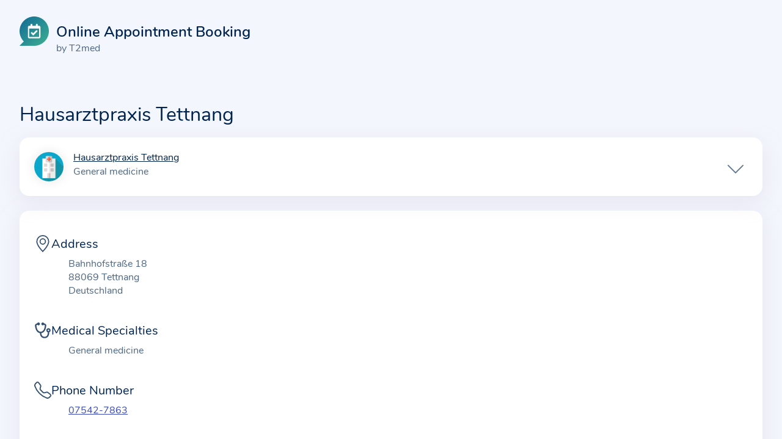

--- FILE ---
content_type: text/html;charset=UTF-8
request_url: https://www.termin-patmed.de/p/2676ffa2-d3d2-4e74-b0fe-18f3b893640a/profile
body_size: 4138
content:
<!DOCTYPE html>

<html lang="en">

<head>
    <meta charset="utf-8"/>
    <meta http-equiv="X-UA-Compatible" content="IE=edge"/>
    <meta name="viewport" content="width=device-width,initial-scale=1"/>
    <meta name="robots" content="noindex"/>
    <link rel="stylesheet" type="text/css" href="/css/web.css?v=fc707545c30c73b1254ca91adad5d83b49718580"/>
    <title>Practice information | Hausarztpraxis Tettnang | Appointment Service</title>
    
    
    
    
    <link rel="apple-touch-icon" sizes="180x180" href="/apple-touch-icon.png?v=fc707545c30c73b1254ca91adad5d83b49718580">
    <link rel="icon" type="image/png" sizes="32x32" href="/favicon-32x32.png?v=fc707545c30c73b1254ca91adad5d83b49718580">
    <link rel="icon" type="image/png" sizes="16x16" href="/favicon-16x16.png?v=fc707545c30c73b1254ca91adad5d83b49718580">
    <link rel="manifest" href="/site.webmanifest?v=fc707545c30c73b1254ca91adad5d83b49718580">
    <link rel="mask-icon" href="/safari-pinned-tab.svg?v=fc707545c30c73b1254ca91adad5d83b49718580" color="#148793">
    <link rel="shortcut icon" href="/favicon.ico?v=fc707545c30c73b1254ca91adad5d83b49718580">
    <meta name="msapplication-TileColor" content="#ffffff">



    <script src="/js/modal.js?v=fc707545c30c73b1254ca91adad5d83b49718580"></script>
</head>

<body>

<header class="header">
    <a href="#skip-to-content-target"
       class="skip-to-main-content-link">Skip to content</a>
    <div class="container">
        <div class="site-banner">
            <a href="/">
                <img class="site-logo" src="/img/app-logo.svg?v=fc707545c30c73b1254ca91adad5d83b49718580" alt="Appointment booking start page"/>
            </a>
            <span class="site-logo-text-container">
                <span class="site-logo-text">Online Appointment Booking</span>
                <span class="site-logo-by">by T2med</span>
            </span>
        </div>
    </div>
</header>


    <main class="booking">
    
    <div class="booking-header">
        <h1>
            Hausarztpraxis Tettnang
        </h1>
        
    </div>
    <div class="booking">
        <aside class="sidebar">
            <h2 class="sr-only">Information about the practice and the data entered</h2>
            <div class="practice-info">
                <div class="practice-logo">
                    <img class="practice-logo-image"
                         alt=""
                         src="/img/account-icon/fallback@1x.png"
                         srcset="/img/account-icon/fallback@1x.png 1x, /img/account-icon/fallback@2x.png 2x"
                    />
                    <div class="practice-name-profession">
                        <a href="/p/2676ffa2-d3d2-4e74-b0fe-18f3b893640a/profile" class="practice-name">Hausarztpraxis Tettnang</a>
                        <div class="practice-categories-wrapper">
                            <span class="practice-category"
                            >General medicine</span>
                        </div>
                    </div>
                </div>
            </div>
            <input type="checkbox" id="toggle-sidebar-content" class="toggle-sidebar-content"
                   aria-label="Expand for further information on the practice or the data entered"/>
            <label for="toggle-sidebar-content" class="toggle-sidebar-content toggle-sidebar-content-label"></label>
            <div class="practice-location sidebar-more">
                <span class="sr-only">Practice address</span>
                <span class="practice-street one-line">Bahnhofstraße 18</span>
                <span class="practice-city one-line">88069 Tettnang</span>
            </div>
            
            
            
            
    

        </aside>
        <section id="wrapper" class="wrapper">
            <div id="skip-to-content-target" class="container">
                
    

    

    

    <form id="primary-form" class="booking-form" method="post">
        
        <input type="hidden" name="_csrf" value="G7R0eLibXR_yyRLVk9G-QoMIWoCAV7q3FPTXM3QO49eQH2ApeoNBT4ypb37frXS3q_yKJrI7d7m5ZtuaI5HgCk1vheGgLVcb"/>
        
    
        
        
    
    
    
    <div class="practice-profile">
    
    
    <div>
        <div class="practice-info-heading">
                <span class="profile-icon">
                    <svg xmlns="http://www.w3.org/2000/svg" width="16" height="16" fill="currentColor" class="bi bi-geo-alt" viewBox="0 0 16 16" aria-hidden="true">
  <path d="M12.166 8.94c-.524 1.062-1.234 2.12-1.96 3.07A32 32 0 0 1 8 14.58a32 32 0 0 1-2.206-2.57c-.726-.95-1.436-2.008-1.96-3.07C3.304 7.867 3 6.862 3 6a5 5 0 0 1 10 0c0 .862-.305 1.867-.834 2.94M8 16s6-5.686 6-10A6 6 0 0 0 2 6c0 4.314 6 10 6 10"/>
  <path d="M8 8a2 2 0 1 1 0-4 2 2 0 0 1 0 4m0 1a3 3 0 1 0 0-6 3 3 0 0 0 0 6"/>
</svg>

                </span>
            <h2>Address</h2>
        </div>
        <div class="practice-info-element">
            <div>Bahnhofstraße 18</div>
            <div>88069 Tettnang</div>
            <div>Deutschland</div>
            
        </div>
    </div>
    <div>
        <div class="practice-info-heading">
                <span class="profile-icon">
                    <?xml version="1.0" encoding="utf-8"?><!-- Uploaded to: SVG Repo, www.svgrepo.com, Generator: SVG Repo Mixer Tools -->
<svg width="800px" height="800px" viewBox="0 0 24 24" fill="currentColor" xmlns="http://www.w3.org/2000/svg" aria-hidden="true">
    <path fill-rule="evenodd" clip-rule="evenodd" d="M8 3C8 4.10457 7.10457 5 6 5C5.36522 5 4.7995 4.70426 4.43312 4.24305L3.68377 4.49284C3.26354 4.63291 3.04437 4.9938 3.07687 5.34291C3.21171 6.79144 3.57308 9.0342 4.50664 10.8852C5.42593 12.7078 6.80542 14 8.99998 14C11.1945 14 12.574 12.7078 13.4933 10.8852C14.4269 9.0342 14.7883 6.79144 14.9231 5.3429C14.9556 4.9938 14.7365 4.63291 14.3162 4.49284L13.5669 4.24305C13.2005 4.70426 12.6348 5 12 5C10.8954 5 10 4.10457 10 3C10 1.89543 10.8954 1 12 1C12.8308 1 13.5433 1.50659 13.8455 2.22772L14.9487 2.59547C16.1618 2.99985 17.0416 4.16308 16.9145 5.52828C16.7719 7.06027 16.3817 9.59971 15.2791 11.7858C14.2796 13.7674 12.6201 15.5771 9.97404 15.9358C10.0144 16.4923 10.1026 17.1152 10.2753 17.7292C10.5254 18.6186 10.9354 19.4287 11.5733 20.0119C12.1909 20.5765 13.0987 20.9999 14.5001 20.9999C15.9014 20.9999 16.8093 20.5765 17.4268 20.0119C18.0648 19.4286 18.4747 18.6186 18.7249 17.7292C19.0249 16.6625 19.0693 15.5564 19.0521 14.8472C17.8598 14.4504 17 13.3256 17 12C17 10.3431 18.3432 9 20 9C21.6569 9 23 10.3431 23 12C23 13.2868 22.1899 14.3843 21.0518 14.8104C21.0711 15.6368 21.0261 16.9341 20.6502 18.2707C20.3378 19.3812 19.7791 20.5712 18.7764 21.4879C17.7533 22.4233 16.3487 22.9999 14.5001 22.9999C12.6515 22.9999 11.2468 22.4233 10.2238 21.4879C9.22107 20.5712 8.66231 19.3812 8.34997 18.2707C8.11685 17.4418 8.01127 16.6232 7.9691 15.9278C5.35608 15.5511 3.71316 13.7532 2.72091 11.7858C1.61832 9.5997 1.22808 7.06026 1.08548 5.52828C0.958397 4.16308 1.83818 2.99985 3.05131 2.59547L4.15456 2.22772C4.45669 1.50659 5.16919 1 6 1C7.10457 1 8 1.89543 8 3ZM20 13.0283C19.4321 13.0283 18.9717 12.5679 18.9717 12C18.9717 11.4321 19.4321 10.9717 20 10.9717C20.5679 10.9717 21.0283 11.4321 21.0283 12C21.0283 12.5679 20.5679 13.0283 20 13.0283Z"/>
</svg>
                </span>
            <h2>Medical Specialties</h2>
        </div>
        <div class="practice-info-element">
            General medicine
        </div>
    </div>
    <div>
        <div class="practice-info-heading">
                <span class="profile-icon">
                    <svg xmlns="http://www.w3.org/2000/svg" width="16" height="16" fill="currentColor" class="bi bi-telephone" viewBox="0 0 16 16" aria-hidden="true">
  <path d="M3.654 1.328a.678.678 0 0 0-1.015-.063L1.605 2.3c-.483.484-.661 1.169-.45 1.77a17.6 17.6 0 0 0 4.168 6.608 17.6 17.6 0 0 0 6.608 4.168c.601.211 1.286.033 1.77-.45l1.034-1.034a.678.678 0 0 0-.063-1.015l-2.307-1.794a.68.68 0 0 0-.58-.122l-2.19.547a1.75 1.75 0 0 1-1.657-.459L5.482 8.062a1.75 1.75 0 0 1-.46-1.657l.548-2.19a.68.68 0 0 0-.122-.58zM1.884.511a1.745 1.745 0 0 1 2.612.163L6.29 2.98c.329.423.445.974.315 1.494l-.547 2.19a.68.68 0 0 0 .178.643l2.457 2.457a.68.68 0 0 0 .644.178l2.189-.547a1.75 1.75 0 0 1 1.494.315l2.306 1.794c.829.645.905 1.87.163 2.611l-1.034 1.034c-.74.74-1.846 1.065-2.877.702a18.6 18.6 0 0 1-7.01-4.42 18.6 18.6 0 0 1-4.42-7.009c-.362-1.03-.037-2.137.703-2.877z"/>
</svg>

                </span>
            <h2>Phone Number</h2>
        </div>
        <div class="practice-info-element"><a href="tel:07542-7863">07542-7863</a></div>
    </div>
    
    <div>
        <div class="practice-info-heading">
                <span class="profile-icon">
                    <svg xmlns="http://www.w3.org/2000/svg" width="16" height="16" fill="currentColor" class="bi bi-globe" viewBox="0 0 16 16" aria-hidden="true">
  <path d="M0 8a8 8 0 1 1 16 0A8 8 0 0 1 0 8zm7.5-6.923c-.67.204-1.335.82-1.887 1.855A7.97 7.97 0 0 0 5.145 4H7.5V1.077zM4.09 4a9.267 9.267 0 0 1 .64-1.539 6.7 6.7 0 0 1 .597-.933A7.025 7.025 0 0 0 2.255 4H4.09zm-.582 3.5c.03-.877.138-1.718.312-2.5H1.674a6.958 6.958 0 0 0-.656 2.5h2.49zM4.847 5a12.5 12.5 0 0 0-.338 2.5H7.5V5H4.847zM8.5 5v2.5h2.99a12.495 12.495 0 0 0-.337-2.5H8.5zM4.51 8.5a12.5 12.5 0 0 0 .337 2.5H7.5V8.5H4.51zm3.99 0V11h2.653c.187-.765.306-1.608.338-2.5H8.5zM5.145 12c.138.386.295.744.468 1.068.552 1.035 1.218 1.65 1.887 1.855V12H5.145zm.182 2.472a6.696 6.696 0 0 1-.597-.933A9.268 9.268 0 0 1 4.09 12H2.255a7.024 7.024 0 0 0 3.072 2.472zM3.82 11a13.652 13.652 0 0 1-.312-2.5h-2.49c.062.89.291 1.733.656 2.5H3.82zm6.853 3.472A7.024 7.024 0 0 0 13.745 12H11.91a9.27 9.27 0 0 1-.64 1.539 6.688 6.688 0 0 1-.597.933zM8.5 12v2.923c.67-.204 1.335-.82 1.887-1.855.173-.324.33-.682.468-1.068H8.5zm3.68-1h2.146c.365-.767.594-1.61.656-2.5h-2.49a13.65 13.65 0 0 1-.312 2.5zm2.802-3.5a6.959 6.959 0 0 0-.656-2.5H12.18c.174.782.282 1.623.312 2.5h2.49zM11.27 2.461c.247.464.462.98.64 1.539h1.835a7.024 7.024 0 0 0-3.072-2.472c.218.284.418.598.597.933zM10.855 4a7.966 7.966 0 0 0-.468-1.068C9.835 1.897 9.17 1.282 8.5 1.077V4h2.355z"/>
</svg>
                </span>
            <h2>Website</h2>
        </div>
        <div class="practice-info-element"><a href="https://hausarztpraxis-tettnang.de">https://hausarztpraxis-tettnang.de</a></div>
    </div>
    
        
    
</div>



    
        
        
    
    
    
    <script src="/js/loading-animation.js?v=fc707545c30c73b1254ca91adad5d83b49718580" data-arguments="{&quot;actionDelayMillis&quot;:17,&quot;responseTimeout&quot;:20000,&quot;localizedSubmittingText&quot;:&quot;Loading...&quot;}" async="async" defer="defer"></script>
    


    

        <div class="submit-button-container">
            
    
    
    
    <input type="submit" value="Book appointment" class="submit-button"/>


        </div>
    </form>

    

            </div>
        </section>
    </div>
</main>


<footer class="footer">
    <nav>
        <a href="/privacy-policy">Privacy Policy</a>
        <a href="/terms-of-use">Terms of Use</a>
        <a href="/accessibility">Accessibility</a>
        <a href="/contact">Contact</a>
        <a href="/imprint">Imprint</a>
        <div>
            <dialog>
                <div>
                    <div class="dialog-heading">
                        <h2>Language Selection</h2>
                        <button class="close" autofocus="autofocus" aria-label="Close"></button>
                    </div>
                    <ul>
                        <li class="switch-to-language">
                            <form class="switch-to-language" method="post"
                                  action="/language?lang=en"><input type="hidden" name="_csrf" value="G7R0eLibXR_yyRLVk9G-QoMIWoCAV7q3FPTXM3QO49eQH2ApeoNBT4ypb37frXS3q_yKJrI7d7m5ZtuaI5HgCk1vheGgLVcb"/>
                                <button id="switch-to-language-en" class="switch-to-language-button">
                                    <img src="/img/languages/en.svg?v=fc707545c30c73b1254ca91adad5d83b49718580" alt=""/>
                                    <span>English</span>
                                </button>
                            </form>
                        </li>
                        <li class="switch-to-language">
                            <form class="switch-to-language" method="post"
                                  action="/language?lang=de"><input type="hidden" name="_csrf" value="G7R0eLibXR_yyRLVk9G-QoMIWoCAV7q3FPTXM3QO49eQH2ApeoNBT4ypb37frXS3q_yKJrI7d7m5ZtuaI5HgCk1vheGgLVcb"/>
                                <button id="switch-to-language-de" class="switch-to-language-button">
                                    <img src="/img/languages/de.svg?v=fc707545c30c73b1254ca91adad5d83b49718580" alt=""/>
                                    <span>German (Deutsch)</span>
                                </button>
                            </form>
                        </li>
                    </ul>
                </div>
            </dialog>
            <button id="language-switcher-toggle" class="language-switcher-toggle" aria-haspopup="menu"
                    aria-label="Open language selection">
                <img src="/img/languages/en.svg?v=fc707545c30c73b1254ca91adad5d83b49718580"
                     alt=""/>
            </button>
        </div>
    </nav>
</footer>

</body>

</html>


--- FILE ---
content_type: text/css
request_url: https://www.termin-patmed.de/css/web.css?v=fc707545c30c73b1254ca91adad5d83b49718580
body_size: 8126
content:
/* nunito-300 - latin */
@font-face {
    font-family: 'Nunito';
    font-style: normal;
    font-weight: 300;
    font-display: swap;
    src: url('../fonts/nunito-v13-latin-300.eot'); /* IE9 Compat Modes */
    src: local('Nunito Light'), local('Nunito-Light'),
    url('../fonts/nunito-v13-latin-300.eot?#iefix') format('embedded-opentype'), /* IE6-IE8 */ url('../fonts/nunito-v13-latin-300.woff2') format('woff2'), /* Super Modern Browsers */ url('../fonts/nunito-v13-latin-300.woff') format('woff'), /* Modern Browsers */ url('../fonts/nunito-v13-latin-300.ttf') format('truetype'), /* Safari, Android, iOS */ url('../fonts/nunito-v13-latin-300.svg#Nunito') format('svg'); /* Legacy iOS */
}

/* nunito-regular - latin */
@font-face {
    font-family: 'Nunito';
    font-style: normal;
    font-weight: 400;
    font-display: swap;
    src: url('../fonts/nunito-v13-latin-regular.eot'); /* IE9 Compat Modes */
    src: local('Nunito Regular'), local('Nunito-Regular'),
    url('../fonts/nunito-v13-latin-regular.eot?#iefix') format('embedded-opentype'), /* IE6-IE8 */ url('../fonts/nunito-v13-latin-regular.woff2') format('woff2'), /* Super Modern Browsers */ url('../fonts/nunito-v13-latin-regular.woff') format('woff'), /* Modern Browsers */ url('../fonts/nunito-v13-latin-regular.ttf') format('truetype'), /* Safari, Android, iOS */ url('../fonts/nunito-v13-latin-regular.svg#Nunito') format('svg'); /* Legacy iOS */
}

/* nunito-600 - latin */
@font-face {
    font-family: 'Nunito';
    font-style: normal;
    font-weight: 600;
    font-display: swap;
    src: url('../fonts/nunito-v13-latin-600.eot'); /* IE9 Compat Modes */
    src: local('Nunito SemiBold'), local('Nunito-SemiBold'),
    url('../fonts/nunito-v13-latin-600.eot?#iefix') format('embedded-opentype'), /* IE6-IE8 */ url('../fonts/nunito-v13-latin-600.woff2') format('woff2'), /* Super Modern Browsers */ url('../fonts/nunito-v13-latin-600.woff') format('woff'), /* Modern Browsers */ url('../fonts/nunito-v13-latin-600.ttf') format('truetype'), /* Safari, Android, iOS */ url('../fonts/nunito-v13-latin-600.svg#Nunito') format('svg'); /* Legacy iOS */
}


:root {
    --default-fonts: Avenir, Nunito, "Segoe UI", sans-serif;
    --monospace-fonts: "Courier New", "Liberation Mono", monospace;

    --accent-color: #158184;
    --accent-text-color: #fff;
    --required-color: #c00;
    --error-color: #c00;
    --background-color: #f3f6fc;
    --text-page-background-color: #fff;
    --box-background-color: #fff;
    --radio-background-color: #e3f1f1;
    --radio-border-color: #2d4d6f;
    --info-container-background-color: #fafaff;
    --info-container-border-color: #eeeeff;
    --contact-info-box-border-color: #eee;
    --read-only-color: #eee;
    --heading-color: #00244e;
    --text-color: #4d6683;
    --icon-color: #335071;
    --placeholder-color: #ccc;
    --link-color: #384ab5;
    --box-border-radius: 1rem;
    --box-small-border-radius: 0.5rem;
    --box-shadow-color: rgba(219, 216, 234, 0.5);
    --box-shadow: 0 0.625rem 1.875rem var(--box-shadow-color);
    --progress-bar-incomplete-border-color: #d1d5db;

    --error-background-color: #ffe6e6;
    --error-heading-color: var(--error-color);
    --error-text-color: #4d0000;

    --warn-background-color: #ffeeaa;
    --warn-heading-color: #e7c700;
    --warn-text-color: #6b5900;

    --success-background-color: #e6ffe6;
    --success-heading-color: #40b080;
    --success-text-color: #2c504e;

    --attention-background-color: #f5b683;
    --attention-heading-color: #EA7400;
    --attention-text-color: #803F0A;

    --info-background-color: #f6f6ff;
    --info-heading-color: #3c7cf6;
    --info-text-color: #2757a4;

    --input-box-shadow-color: #ccc;
    --input-background-color: #fff;
    --button-background-color: #fff;

    --logo-box-shadow: 0 0 1rem 0.25rem rgba(0, 0, 0, 0.0625);
    --input-box-shadow: 0 0 0.25rem 0.0625rem var(--input-box-shadow-color);
    --input-hover-box-shadow: 0 0 0 0.0625rem var(--input-box-shadow-color), 0 0 0.3125rem var(--accent-color);
    --input-focus-hover-box-shadow: 0 0 0 0.0625rem var(--accent-color), 0 0 0.3125rem var(--accent-color);
    --input-focus-box-shadow: 0 0 0 0.0625rem var(--accent-color);
    --input-readonly-background-color: var(--read-only-color);

    --button-box-shadow: 0 0 0.3125rem var(--input-box-shadow-color);
    --button-hover-drop-shadow: 0 0 0 0.0625rem var(--input-box-shadow-color), 0 0 0.3125rem var(--link-color);
    --button-focus-box-shadow: 0 0 0 0.0625rem var(--link-color), 0 0 0.3125rem var(--link-color);

    --compact-radio-background-color: #f6f6f6;
    --compact-radio-background-focus-color: #e6e6e6;

    --heading-margin: 0.7em 0 1em 0;
    --footer-background: #faf9fd;

    --focus-indicator-spacing: 0.125rem;
    --focus-indicator-outline-color: #000;
    --focus-indicator-box-shadow-color: #fff;
    --focus-indicator-outline: var(--focus-indicator-spacing) solid var(--focus-indicator-outline-color);
    --focus-indicator-box-shadow: 0 0 0 calc(3 * var(--focus-indicator-spacing)) var(--focus-indicator-box-shadow-color);
    --focus-indicator-border-radius: 0.25rem;

    --icon-arrow-left: url(../img/bs/arrow-left-short.svg?v=fc707545c30c73b1254ca91adad5d83b49718580);
    --icon-calendar: url(../img/bs/calendar-week.svg?v=fc707545c30c73b1254ca91adad5d83b49718580);
    --icon-check-complete: url(../img/bs/check-complete.svg?v=fc707545c30c73b1254ca91adad5d83b49718580);
    --icon-check-success: url(../img/bs/check-success.svg?v=fc707545c30c73b1254ca91adad5d83b49718580);
    --icon-chevron-down-accent: url(../img/bs/chevron-down-accent.svg?v=fc707545c30c73b1254ca91adad5d83b49718580);
    --icon-chevron-down-white: url(../img/bs/chevron-down.svg?v=fc707545c30c73b1254ca91adad5d83b49718580);
    --icon-chevron-left-black: url(../img/bs/chevron-left-black.svg?v=fc707545c30c73b1254ca91adad5d83b49718580);
    --icon-chevron-right-black: url(../img/bs/chevron-right-black.svg?v=fc707545c30c73b1254ca91adad5d83b49718580);
    --icon-chevron-up-accent: url(../img/bs/chevron-up-accent.svg?v=fc707545c30c73b1254ca91adad5d83b49718580);
    --icon-geo: url(../img/bs/geo-alt.svg?v=fc707545c30c73b1254ca91adad5d83b49718580);
    --icon-hourglass-split-black: url(../img/bs/hourglass-split.svg?v=fc707545c30c73b1254ca91adad5d83b49718580);
    --icon-info: url(../img/bs/info.svg?v=fc707545c30c73b1254ca91adad5d83b49718580);
    --icon-insurance-type: url(../img/bs/shield-plus.svg?v=fc707545c30c73b1254ca91adad5d83b49718580);
    --icon-medical: url(../img/bs/file-earmark-medical.svg?v=fc707545c30c73b1254ca91adad5d83b49718580);
    --icon-patient-status: url(../img/bs/person.svg?v=fc707545c30c73b1254ca91adad5d83b49718580);
    --icon-pencil: url(../img/bs/pencil.svg?v=fc707545c30c73b1254ca91adad5d83b49718580);
    --icon-shield-lock: url(../img/bs/shield-lock.svg?v=fc707545c30c73b1254ca91adad5d83b49718580);
    --icon-stethoscope: url(../img/repo/stethoscope-icon.svg?v=fc707545c30c73b1254ca91adad5d83b49718580);
    --icon-x-error: url(../img/bs/x-error.svg?v=fc707545c30c73b1254ca91adad5d83b49718580);
    --icon-x: url(../img/bs/x.svg?v=fc707545c30c73b1254ca91adad5d83b49718580);

    --main-padding: 0 2rem;
    --main-max-width: 79.5rem;
    --main-width: 100%;

    --content-padding-width: 1.5rem;
    --content-padding-height: 1.5rem;
    --content-padding: var(--content-padding-height) var(--content-padding-width);
    --content-margin: 1.5rem;

    --intro-left-position: 1.5rem;

    --appointment-selection-font-size: 1rem;
    --appointment-browser-text-size: 1rem;

    --practice-logo-size: 3rem;
    --practice-logo-gap: 1rem;
}

::backdrop {
    background-color: rgba(0, 0, 0, 0.25);
    backdrop-filter: blur(0.3125rem);
}

html {
    background-color: var(--background-color);
    color: var(--text-color);
    font-family: var(--default-fonts);
    accent-color: var(--accent-color);
}

body {
    margin: 0;
    display: flex;
    flex-direction: column;
    min-height: 100dvh;
}

body.text-page {
    background-color: var(--text-page-background-color);
}

.skip-to-main-content-link {
    position: absolute;
    left: -9999px;
    z-index: 999;
    padding: 1em;
    margin: 0.5em;
    opacity: 0;
}

.skip-to-main-content-link:focus,
.skip-to-main-content-link:focus-visible {
    left: 50%;
    transform: translateX(-50%);
    opacity: 1;
    background-color: var(--box-background-color);
}

.text-page main > div.container {
    box-shadow: none;
    padding: 1rem 0;
}

.text-page li {
    line-height: 1.75rem;
}

.text-page li + li {
    margin-top: 1rem;
}

.text-page h3,
.text-page h4,
.text-page h5 {
    margin-top: 1.5rem;
}

code, pre {
    font-family: var(--monospace-fonts);
}

h1, h2, h3, h4, h5, h6 {
    color: var(--heading-color);
    margin: var(--heading-margin);
    overflow-wrap: break-word;
    hyphens: auto;
    -webkit-hyphens: auto;
}

p {
    margin-top: 0;
    margin-bottom: 0;
    line-height: 1.75rem;
    overflow-wrap: break-word;
    hyphens: auto;
    -webkit-hyphens: auto;
}

p + p {
    margin-top: 1rem;
}

p + a.link-button {
    margin-top: 1rem;
}

:is(li, section) :is(address, p) + address {
    margin-top: 1rem;
}

a:link,
a:visited,
a:hover,
a:active {
    color: var(--link-color);
    text-underline-offset: 0.125rem;
}

:focus-visible {
    outline: var(--focus-indicator-outline);
    outline-offset: var(--focus-indicator-spacing);
    box-shadow: var(--focus-indicator-box-shadow);
    border-radius: var(--focus-indicator-border-radius);
}

.sr-only {
    clip: rect(1px, 1px, 1px, 1px);
    clip-path: inset(50%);
    height: 1px;
    width: 1px;
    margin: -1px;
    overflow: hidden;
    padding: 0;
    position: absolute;
}

header.header {
    padding: 0.75rem 1rem;
    flex-shrink: 0;
    margin-bottom: 2rem;
}

header.header > .container {
    margin: 0 1rem;
}

main h1 {
    margin: 2rem 0 1rem;
    font-weight: 400;
    display: flex;
    flex-direction: row;
    gap: 1rem;
    align-items: center;
}

main {
    flex-grow: 1;
    margin: 0 auto;
    padding: var(--main-padding);
    max-width: var(--main-max-width);
    width: var(--main-width);
}

main > div.container,
main > div.booking > section.wrapper > div.container {
    background: var(--box-background-color);
    border-radius: var(--box-border-radius);
    box-shadow: var(--box-shadow);
    padding: var(--content-padding);
}

div.booking > section.wrapper > div.container {
    display: flex;
    flex-direction: column;
}

div.booking .sidebar {
    border-radius: var(--box-border-radius);
    background: var(--box-background-color);
    box-shadow: var(--box-shadow);
    margin-bottom: var(--content-margin);
    padding: var(--content-padding);
    position: relative;
}

div.booking h2 {
    font-size: 1.25rem;
    margin: 0;
    padding: 0;
    grid-column: 1 / -1;
}

.one-line {
    text-overflow: ellipsis;
    white-space: nowrap;
    overflow: hidden;
}

.practice-info {
    display: flex;
    align-items: center;
    gap: 1rem;
}

.practice-logo {
    display: flex;
}

.practice-logo-image {
    width: var(--practice-logo-size);
    height: var(--practice-logo-size);
    border-radius: calc(var(--practice-logo-size) / 2);
    box-shadow: var(--logo-box-shadow);
}

a.practice-name {
    text-decoration-color: var(--heading-color);
    font-weight: 500;
    color: var(--heading-color);
    padding-bottom: 0.25rem;
    text-overflow: ellipsis;
    overflow: hidden;
    display: -webkit-box;
    -webkit-line-clamp: 3;
    -webkit-box-orient: vertical;
    line-height: 1.125rem;
}

a.practice-name:hover {
    opacity: 0.9;
}

.practice-name-profession {
    padding-left: var(--practice-logo-gap);
    align-content: center;
    padding-right: 2.5rem;
}

.practice-logo:has(a:hover) ~ .practice-name a {
    opacity: 0.9;
}

label.toggle-sidebar-content {
    background: var(--icon-chevron-down-white) no-repeat center;
    background-size: 2rem;
    border-radius: 50%;
    position: absolute;
    width: 1.5rem;
    height: 1.5rem;
    right: 0;
    top: 0;
    margin-top: calc(var(--content-padding-height) + 0.5rem);
    margin-right: var(--content-padding-width);
    cursor: pointer;
    transform: rotate(0deg);
    transition: transform 0.125s ease-out;
    padding: 0.5rem;
}

#toggle-sidebar-content:checked ~ label.toggle-sidebar-content {
    transform: rotate(180deg);
    transition: transform 0.125s ease-out;
}

.sidebar-more {
    margin-top: 2rem;
    display: flex;
    flex-direction: column;
    justify-content: center;
    background-repeat: no-repeat;
    background-position: calc(var(--practice-logo-size) / 3 / 2) center;
    background-size: calc(var(--practice-logo-size) * 2 / 3);
    padding-left: calc(var(--practice-logo-size) + var(--practice-logo-gap));
    min-height: 2.5rem;
}

#toggle-sidebar-content ~ .sidebar-more {
    display: none;
}

#toggle-sidebar-content:checked ~ .sidebar-more {
    display: flex;
}

.practice-location,
.appointment-location {
    background-image: var(--icon-geo);
}

.practice-categories-wrapper {
    line-height: 1.25rem;
    text-overflow: ellipsis;
    overflow: hidden;
    display: -webkit-box;
    -webkit-line-clamp: 2;
    -webkit-box-orient: vertical;
}

.appointment-date-info {
    background-image: var(--icon-calendar);
}

.appointment-type-info {
    background-image: var(--icon-medical);
}

.practice-category {
    text-overflow: ellipsis;
}

.practice-category::after {
    content: ', ';
}

.practice-category:last-child::after {
    content: '';
}

.contact-info-box {
    border-radius: 1rem;
    border: 0.0625rem solid var(--contact-info-box-border-color);
    padding: 1rem;
    display: grid;
    gap: 1rem;
    grid-template-columns: repeat(2, 1fr);
    margin-top: 2rem;
}

.contact-info-box > div.contact-info-box-element {
    display: flex;
    justify-content: flex-start;
}

.contact-info-box > div.contact-info-box-element:nth-child(2) {
    justify-content: flex-end;
}

.contact-info-box > div.contact-info-box-element:nth-child(3) {
    justify-content: flex-start;
}

.contact-info-box > div.contact-info-box-element:nth-child(3n - 2):last-child {
    grid-column: 1 / span 2;
    justify-content: center;
}

.practice-profile {
    margin-top: 1rem;
}

.practice-profile > div + div {
    margin-top: 2rem;
}

.practice-profile div .practice-info-element {
    padding: 0.5rem 0;
    margin-inline-start: 3.5rem;
}

.practice-profile div .practice-info-element + .practice-info-element {
    margin-top: 0.25rem;
}

.practice-profile h2 {
    font-weight: 500;
    font-size: 1.25rem;
    margin: 0;
}

.practice-profile a > h3 {
    font-weight: 500;
    font-size: 1.125rem;
    margin: 0;
    color: var(--heading-color);
}

a:has(h3) {
    text-decoration-color: var(--heading-color);
}

.practice-group {
    margin-top: 1rem;
    margin-bottom: 1rem;
}

.contact-info-box .contact-info-heading,
.practice-profile .practice-info-heading {
    font-weight: 500;
    display: flex;
    align-items: center;
    gap: 1.75rem;
}

.contact-info-box .contact-info-heading {
    gap: 0.75rem;
}

.contact-info-box div .contact-detail {
    margin-inline-start: 2.5rem;
}

.profile-icon {
    width: 1.75rem;
    height: 1.75rem;
    display: block;
}

.profile-icon svg {
    fill: var(--icon-color);
}

.separator {
    border-top: 0.0625rem solid rgba(0, 0, 0, 0.1);
    padding-top: 1.5rem;
}

footer.footer {
    background: var(--background-color);
    box-shadow: var(--box-shadow);
    padding: var(--content-padding);
    flex-shrink: 0;
    margin-top: 2rem;
}

.footer nav {
    display: flex;
    justify-content: center;
    flex-flow: wrap;
}

.footer nav a {
    height: 1.5rem;
    align-content: center;
}

.footer nav > * {
    display: block;
    padding: 0.125rem 0.5rem;
}

.footer nav > * + * {
    border-left: 0.0625rem solid var(--placeholder-color);
    height: 1.5rem;
}

.footer label span img:hover,
.footer label span img:focus {
    filter: var(--button-hover-drop-shadow);
}

button.close {
    width: 2rem;
    aspect-ratio: 1;
    background-color: transparent;
    border: none;
    cursor: pointer;
    background-size: contain;
    background-repeat: no-repeat;
    background-position: center;
    background-image: var(--icon-x);
}

button.language-switcher-toggle {
    border: none;
    padding: 0;
    cursor: pointer;
    background: none;
}

.language-switcher-toggle img,
form.switch-to-language img {
    width: unset;
    height: 1.375rem;
    border: 0.0625rem black solid;
    border-radius: 0.25rem;
    vertical-align: bottom;
}

dialog {
    background: var(--background-color);
    box-shadow: var(--box-shadow);
    border-radius: var(--box-border-radius);
    border: 0.0625rem solid var(--accent-color);
    padding: 0;
}

dialog > div {
    padding: 1.5rem;
    display: flex;
    flex-flow: column nowrap;
}

.dialog-heading {
    display: flex;
    justify-content: space-between;
    align-items: center;
    margin-bottom: 20px;
}

dialog h2 {
    font-size: 1.375rem;
    font-weight: 600;
    margin: 0 3rem 0 0;
}

dialog ul {
    padding: 0;
    margin: 0;
}

li.switch-to-language {
    list-style-type: none;
    padding: 0.5rem 0;
}

form.switch-to-language button {
    appearance: none;
    border: 0;
    background: 0;
    font-size: 1rem;
    color: var(--link-color);
    cursor: pointer;
    display: flex;
    gap: 1rem;
    align-items: center;

}

.site-banner {
    display: flex;
    align-items: center;
}

.site-logo {
    width: 3rem;
    height: 3rem;
    margin-right: 0.75rem;
    display: block;
}

.site-logo-text-container {
    display: flex;
    flex-direction: column;
    margin: 1.5rem 0 0 0;
}

.site-logo-text {
    font-size: 1.5rem;
    font-weight: 600;
    color: var(--heading-color);
}

.site-logo-by {
    font-weight: 500;
}

.default-form {
    display: flex;
    flex-direction: column;
    gap: 1rem;
}

.default-form ul {
    padding: 0;
    margin: 0;
    list-style-type: none;
}

.default-form ul li + li {
    margin-top: 1rem;
}

.default-form input {
    min-width: 12.5rem;
    background: var(--input-background-color);
    padding: 0.5rem 0.75rem;
    outline: none;
    border: none;
    border-radius: 0.75rem;
}

.default-form input {
    box-shadow: var(--input-box-shadow);
    font-size: 1rem;
}

.default-form input:hover {
    box-shadow: var(--input-hover-box-shadow);
}

.default-form input:focus {
    box-shadow: var(--input-focus-box-shadow);
}

.default-form input:hover:focus {
    box-shadow: var(--input-focus-hover-box-shadow);
}

.default-form input[type=submit] {
    background: var(--accent-color);
    color: var(--accent-text-color);
    padding: 0.5rem 0.75rem;
    outline: none;
    border: none;
    border-radius: 1rem;
    box-shadow: var(--button-box-shadow);
    margin-top: 1.5rem;
    min-width: 14rem;
    cursor: pointer;
}

.default-form input[type=submit]:hover {
    box-shadow: var(--button-hover-drop-shadow);
}

.default-form input[type=submit]:focus {
    box-shadow: var(--button-focus-box-shadow);
}

.default-form input[type=submit]:active {
    background: var(--background-color);
}

.default-form ::placeholder {
    color: var(--placeholder-color);
}

.default-form label {
    display: inline-flex;
    align-self: center;
    justify-self: end;
    flex-direction: column;
    font-size: 0.75rem;
    text-indent: 0.75rem;
    line-height: 1.5rem;
}

form .box.error li {
    text-indent: 0;
    margin: 0 1.25rem;
    line-height: 1.5rem;
}

.notification + .notification {
    margin-top: 0.5rem;
}

.notification.error,
.box.error,
.default-form .error {
    border-left: 0.5rem solid var(--error-heading-color);
    background: var(--error-background-color);
    color: var(--error-text-color);
    padding: 0.5rem 0.5rem;
    border-radius: var(--box-small-border-radius);
}

.box.error {
    --heading-color: var(--error-heading-color);
    --heading-margin: 0;
}

.notifications + .booking-form {
    margin-top: 1.5rem;
}

.notification.success,
.box.success {
    border-left: 0.5rem solid var(--success-heading-color);
    background: var(--success-background-color);
    color: var(--success-text-color);
    padding: 0.5rem 0.5rem;
    border-radius: var(--box-small-border-radius);
}

.box.success {
    --heading-color: var(--success-heading-color);
    --heading-margin: 0;
}

.notification.warn,
html[lang=en] body *[lang=de]:before,
html[lang=de] body *[lang=en]:before,
.box.warn {
    border-left: 0.5rem solid var(--warn-heading-color);
    background: var(--warn-background-color);
    color: var(--warn-text-color);
    padding: 0.5rem 0.5rem;
    border-radius: var(--box-small-border-radius);
}

.box.warn {
    --heading-color: var(--warn-heading-color);
    --heading-margin: 0;
}

.notification.info,
.box.info {
    border-left: 0.5rem solid var(--info-heading-color);
    background: var(--info-background-color);
    color: var(--success-text-color);
    padding: 0.5rem 0.5rem;
    border-radius: var(--box-small-border-radius);
}

.box.info {
    --heading-color: var(--info-heading-color);
    --heading-margin: 0;
}

html[lang=en] body *[lang=de]:before {
    display: block;
    content: '🇩🇪 Unfortunately the following content is not available in your language, only in German.';
    margin-bottom: 1rem;
}

html[lang=de] body *[lang=en]:before {
    display: block;
    content: '🇪🇺 Leider steht der folgende Inhalt nicht in Ihrer Sprache zur Verfügung, nur auf Englisch.';
    margin-bottom: 1rem;
}

.wall-of-text ul {
    padding: 0;
}

.wall-of-text ul li:first-child {
    margin-top: 0.5rem;
}

.wall-of-text li {
    margin-left: 2rem;
}


.wall-of-text h2 {
    margin-top: 3rem;
}

.wall-of-text p + h3,
.wall-of-text p + h4 {
    margin-top: 3rem;
}

.error-page main h1 {
    color: var(--error-heading-color);
}

.booking-progress {
    display: flex;
    gap: 1rem;
    padding: 1.75rem var(--content-padding-width);
    align-items: center;
    justify-content: space-between;
    background: var(--box-background-color);
    border-radius: var(--box-border-radius);
    counter-set: progress-item 0;
    box-shadow: var(--box-shadow);
}

.progress-item-container {
    counter-increment: progress-index;
    list-style-type: none;
    padding: 0;
    margin: 0;
}

.booking-progress .progress-item {
    display: flex;
    color: var(--text-color);
    font-weight: 500;
    height: 1rem;
    line-height: 125%;
    align-items: center;
    flex-grow: 1;
}

.booking-progress .progress-item a {
    color: var(--heading-color);
    font-weight: 500;
}

.booking-progress .progress-item::before {
    width: 2rem;
    min-width: 2rem;
    height: 2rem;
    min-height: 2rem;
    display: flex;
    justify-content: center;
    align-items: center;
    border: 0.125rem solid var(--progress-bar-incomplete-border-color);
    border-radius: 50%;
    content: counter(progress-index) / "";
    margin-right: 0.75rem;
}

.booking-progress .complete::before {
    background: var(--icon-check-complete) no-repeat;
    background-size: 2.125rem;
    background-position: center;
    border-color: var(--accent-color);
    content: '';
}

.booking-progress .in-progress {
    color: var(--accent-color);
}

.booking-progress .in-progress::before {
    border-color: var(--accent-color);
    color: var(--accent-color);
}

.booking-progress .incomplete {
    font-weight: 400;
}

.booking-progress .divider {
    min-width: 1rem;
    height: 1rem;
    display: block;
    background: linear-gradient(transparent 45%, var(--text-color) 45%, var(--text-color) 55%, transparent 55%);
    margin: 0 0.5rem;
    flex-grow: 1;
}

.booking-form h3 {
    margin-top: 0;
}

.booking-form ul.box {
    margin-top: 0;
}

.radio-group-options {
    display: inline-flex;
    gap: 0.5rem;
}

.radio-group-options + .radio-group-options {
    margin-left: 0.5rem;
}

.appointment-group input[type=radio],
.radio-group-options input[type=radio] {
    position: absolute;
    opacity: 0;
    cursor: pointer;
    height: 0;
    width: 0;
}

.radio-group-options label {
    padding: 0;
}

fieldset {
    border: none;
    padding: 0;
    margin: 0;
}

.radio-group-options,
.appointments-wrapper {
    & ~ .notifications:has(.error) {
        margin-top: 1rem;
        display: none;
    }

    &:has(input[type=radio]:user-invalid) ~ .notifications:has(.error) {
        display: block;
    }
}

input[type=radio]:user-invalid ~ label {
    border-color: var(--error-color);
    box-shadow: 0 0 0 2px var(--error-color);
}

input[type=checkbox][required]:user-invalid {
    outline: 2px solid var(--error-color);
}

legend :is(h1, h2, h3, h4, h5, h6) {
    font-size: 1.25rem;
    margin: 0;
    padding: 0;
}

legend:has(:not(.sr-only)) {
    padding: 0;
    margin-bottom: 1.25rem;
}

legend:has(.legend-plain) {
    margin-bottom: 0;
}

.select-option-notes,
.radio-group-options .radio-option-notes {
    display: none;
    background: var(--info-container-background-color);
    color: var(--info-text-color);
    border-left: 0.5rem solid var(--info-container-border-color);
    border-radius: 0.5rem;
    padding: 0.5rem;
    margin: 0.5rem 0;
    line-height: 1.5rem;
}

.select-option-notes {
    margin-top: 1rem;
}

.select-option-notes.visible,
.radio-group-options input[type=radio]:checked + label + .radio-option-notes {
    display: block;
}

.appointment-group input[type=radio]:focus + label {
    box-shadow: var(--input-focus-box-shadow);
}

input[type=radio]:focus-visible + label,
input[type=checkbox]:focus-visible ~ label {
    outline: var(--focus-indicator-outline);
    outline-offset: var(--focus-indicator-spacing);
    box-shadow: var(--focus-indicator-box-shadow);
}

.appointment-group input[type=radio]:checked + label,
.radio-group-options input[type=radio]:checked + label {
    background: var(--accent-color);
    border: 0.0625rem solid var(--accent-color);
    color: var(--accent-text-color);
}

.radio-group-options label {
    display: block;
    border: 0.0625rem solid var(--radio-border-color);
    border-radius: 1rem;
    padding: 0.5rem 1rem;
    font-size: 1rem;
    font-weight: 500;
    margin: 0.25rem 0;
    min-width: 2rem;
    text-align: center;
    background: var(--radio-background-color);
    color: var(--heading-color);
}

.appointment-group label {
    display: block;
    flex-grow: 1;
    min-width: 2rem;
    max-width: 5.875rem;
    padding: 0.5rem 0.0625rem 0.325rem 0.0625rem;
    margin: 0.25rem 0;
    border: 0.0625rem solid var(--radio-border-color);
    border-radius: 1rem;
    background: var(--radio-background-color);
    color: var(--heading-color);
    font-size: var(--appointment-selection-font-size);
    font-weight: 500;
    text-align: center;
    cursor: pointer;
}

.radio-group-options label {
    display: inline-block;
}

.radio-group-options.multi-line {
    display: inline-block;
    text-align: left;
    min-width: revert;
}

.appointment-group label:hover,
.radio-group-options label:hover {
    box-shadow: var(--input-hover-box-shadow);
}

.appointment-group input[type=radio]:focus + label:hover,
.radio-group-options input[type=radio]:focus + label:hover {
    box-shadow: var(--input-focus-hover-box-shadow);
}

.radio-group-options.multi-line {
    display: flex;
    flex-direction: column;
    align-items: start;
    justify-content: center;
}

.back-button {
    background: var(--icon-arrow-left) no-repeat center;
    background-size: cover;
    width: 1.6875rem;
    height: 1.5rem;
    margin-bottom: 1.5rem;
}

.notifications + .back-button {
    margin-top: 1.5rem;
}

.check-box {
    font-weight: 500;
    min-width: 1.5rem;
    min-height: 1.5rem;
    padding: 0.5rem 0.75rem;
    margin: 0.25rem;
}

.submit-button-container {
    display: flex;
    justify-content: flex-end;
}

.submit-button,
.retry-button {
    font-size: 1rem;
    font-weight: 400;
    line-height: 1rem;
    border: 0;
    border-radius: 1.5rem;
    padding: 1rem 2rem;
    width: fit-content;
    background: var(--accent-color);
    color: var(--accent-text-color);
    margin-top: var(--content-margin);
    margin-left: auto;
}

.submit-button:disabled {
    opacity: 0.5;
    pointer-events: none;
    position: relative;
}

.input-field:read-only {
    background-color: var(--input-readonly-background-color);
}

#primary-form {
    position: relative;
}

.booking-form .summary-heading {
    margin-top: 1.5rem;
    margin-bottom: 0.5rem;
}

.summary-data-container {
    display: flex;
}

.booking-form .summary-link {
    color: var(--text-color);
    padding: 0.125rem 0.5rem;
    width: 1.25rem;
    height: 1.25rem;
    background: var(--icon-pencil) no-repeat center center;
    background-size: 1.25rem;
    margin-left: 0.5rem;
}

.appointment-summary {
    margin: 0;
    padding: 0;
}

.appointment-summary li {
    list-style-type: none;
    line-height: 150%;
    background-repeat: no-repeat;
    padding-left: 2.5rem;
    background-size: 1.5rem;
}

.appointment-summary li + li {
    margin-top: 1rem;
}

.appointment-summary li.summary-patient-status {
    background-image: var(--icon-patient-status);
}

.appointment-summary li.summary-insurance-type {
    background-image: var(--icon-insurance-type);
}

.appointment-summary li.summary-appointment-type {
    background-image: var(--icon-stethoscope);
}

.appointment-summary li.summary-appointment {
    background-image: var(--icon-calendar);
}

.appointment-summary .personal-information-container {
    display: flex;
    flex-direction: column;
}

.appointment-summary li.summary-personal-information {
    background-image: var(--icon-medical);
}

.appointment-summary li.summary-practice {
    background-image: var(--icon-geo);
}

@keyframes rotation {
    from {
        transform: rotate(0deg);
        border-top: 0.125rem solid var(--accent-text-color);
        border-right: 0.125rem solid transparent;
    }
    to {
        transform: rotate(360deg);
        border-top: 0.125rem solid var(--accent-text-color);
        border-right: 0.125rem solid transparent;
    }
}

@keyframes rotation-accent {
    from {
        transform: rotate(0deg);
        border-top: 0.125rem solid var(--accent-color);
        border-right: 0.125rem solid transparent;
    }
    to {
        transform: rotate(360deg);
        border-top: 0.125rem solid var(--accent-color);
        border-right: 0.125rem solid transparent;
    }
}

.input-field:focus {
    box-shadow: var(--input-box-shadow);
    outline: 0;
}

.link-button:hover {
    cursor: pointer;
}

.input-field:hover {
    border-color: var(--accent-color);
}

.submit-button:link,
.submit-button:visited,
.retry-button:link,
.retry-button:visited {
    margin-top: var(--content-margin);
    color: var(--accent-text-color);
    appearance: none;
    text-decoration: none;
}

.submit-button:hover,
.retry-button:hover {
    box-shadow: var(--input-hover-box-shadow);
    cursor: pointer;
}

.input-field-group {
    display: flex;
    flex-direction: column;
    flex-grow: 1;
    min-width: 8rem;
}

.contact-input {
    grid-column: 1 / span 2;
}

.label,
label {
    line-height: 1rem;
}

.input-field-group label {
    color: var(--heading-color);
    font-weight: 500;
    margin-bottom: 0.5rem;
    display: block;
}

.input-field {
    line-height: 3rem;
    font-family: var(--default-fonts);
    outline: 0;
    border-radius: 0.5rem;
    appearance: none;
    background-repeat: no-repeat;
    background-position: calc(100% - 0.5rem) center;
    background-size: 1.25rem;
    border: 0.0625rem solid #8B93A7;
    font-size: 1rem;
    font-weight: 500;
    color: var(--text-color);
    padding: 0 2rem 0 1rem;
}

.input-field::placeholder {
    color: var(--placeholder-color);
}

.input-status-indicator {
    width: 1.25rem;
    height: 1.25rem;
    align-self: flex-end;
    background-repeat: no-repeat;
    background-position: calc(100% - 0.6125rem) center;
    background-size: 1.25rem;
    padding-right: 0.75rem;
    margin-bottom: calc((3rem - 1.25rem) / 2.0 + 0.0625rem); /* height from bottom of indicator to bottom of input field: (input-field-height - indicator-height) / 2 + input-field-border-width */
    margin-top: calc(-1 * (0.0625rem + 3rem / 2.0 + 1.25rem / 2.0)); /* move indicator from below the input field to the vertical center of input-field: input-field-border-width + half of input-field-height + half of indicator-height */
    transform: translateX(0);
}

.input-field:valid + .input-status-indicator {
    background-image: var(--icon-check-success);
}

.input-field:user-invalid + .input-status-indicator {
    background-image: var(--icon-x-error);
}

.input-field:user-invalid {
    border-color: var(--error-color);
    border-width: 1px;
    box-shadow: 0 0 0 1px var(--error-color);
}

.input-hint {
    display: none;
    padding: 0.5rem 1.125rem 0;
}

.input-field:user-invalid ~ .input-hint,
.check-box-group:has(.check-box:user-invalid) ~ .input-hint {
    display: block;
}

p.description + .check-box-container,
p.description + .radio-group-options {
    margin-top: 1rem;
}

.check-box-container {
    display: flex;
    flex-direction: column;
    justify-content: center;
    align-items: flex-start;
    gap: 1rem;
}

.check-box-container .input-hint {
    padding: 0 0 0 3rem;
}

.check-box-group {
    display: flex;
    flex-direction: row;
    justify-content: flex-start;
    align-items: center;
    gap: 1rem;
}

.personal-information {
    display: grid;
    grid-template-columns: repeat(2, 1fr);
    gap: 2rem 1rem;
    margin: 1rem 0 1.5rem;
}

.legend-plain {
    font-weight: 600;
    color: var(--heading-color);
    display: block;
    margin-bottom: 0.5rem;
}

.personal-information .birthday-group {
    display: grid;
    gap: 0 1rem;
    grid-column: 1 / 3;
    grid-template-columns: repeat(3, 1fr);
}

.personal-information .birthday-group .input-field-group {
    min-width: 3rem;
}

.birthday-group .input-field {
    padding-right: 0.5rem;
}

.birthday-group .input-status-indicator {
    display: none;
}

.personal-information .visit-reason {
    grid-column: 1 / span 2;
}

.personal-information .link-button {
    text-align: center;
}

.appointments-wrapper {
    display: flex;
    flex-direction: column-reverse;
    overflow-x: auto;
    padding-bottom: 0.25rem;
}

.appointments-week {
    display: grid;
    gap: 0;
    margin-bottom: 1rem;
}

.appointment-header {
    background: var(--background-color);
    padding: 0.5rem 0.25rem;
    margin-bottom: 0.25rem;
}

.appointment-header h3 {
    text-align: center;
    font-size: var(--appointment-browser-text-size);
    font-weight: 400;
    margin: 0;
}

.appointment-header.col-1 {
    border-radius: 0.5rem 0 0 0.5rem;
}

.grid-5 .appointment-header.col-5,
.grid-7 .appointment-header.col-7 {
    border-radius: 0 0.5rem 0.5rem 0;
}

.appointment-header span {
    font-weight: 500;
}

.appointment-group {
    margin: 0.125rem 0.25rem;
    display: flex;
    justify-content: center;
}

.appointments-toggle:not(:checked) ~ .appointments-week.collapsible .collapsed-hidden {
    margin: 0 0.25rem;
}

.appointments-week.collapsible .collapsed-hidden {
    width: 0;
    height: 0;
    overflow: hidden;
    opacity: 0;
}

.appointments-toggle:checked ~ .appointments-week.collapsible .collapsed-hidden {
    opacity: 1;
    width: revert;
    height: revert;
    overflow: revert;
    transition: all 0.25s ease-out;
}

.appointments-toggle ~ .appointments-week.collapsible .collapsed-hidden {
    transition: all 0.25s ease-out;
}

.appointments-toggle:checked ~ .appointments-expand-label,
.appointments-collapse-label {
    display: none;
}

input.toggle-sidebar-content,
.appointments-toggle {
    position: absolute;
    opacity: 0;
    cursor: pointer;
    height: 0;
    width: 0;
}

.appointments-expand-label,
.appointments-toggle:checked ~ .appointments-collapse-label {
    display: inline-block;
    text-align: center;
    color: var(--heading-color);
    border: 0.0625rem solid var(--radio-border-color);
    border-radius: 1rem;
    align-self: center;
    padding: 0.375rem 1rem 0.375rem 2.5rem;
}

.appointments-expand-label {
    background: var(--radio-background-color) var(--icon-chevron-down-accent) no-repeat center left 1rem;
    font-size: 1rem;
}

.appointments-collapse-label {
    background: var(--radio-background-color) var(--icon-chevron-up-accent) no-repeat center left 1rem;
    font-size: 1rem;
}

.appointments-toggle:hover ~ .appointments-expand-label,
.appointments-toggle:hover ~ .appointments-collapse-label {
    box-shadow: var(--input-hover-box-shadow);
    cursor: pointer;
}

.grid-7 {
    grid-template-columns: repeat(7, 1fr);
}

.grid-5 {
    grid-template-columns: repeat(5, 1fr);
}

.col-1 {
    grid-column: 1;
}

.col-2 {
    grid-column: 2;
}

.col-3 {
    grid-column: 3;
}

.col-4 {
    grid-column: 4;
}

.col-5 {
    grid-column: 5;
}

.col-6 {
    grid-column: 6;
}

.col-7 {
    grid-column: 7;
}

.appointments-navigator {
    display: flex;
    align-items: center;
    justify-content: space-between;
    min-height: 2rem;
    flex-grow: 1;
    margin-bottom: 1rem;
    font-size: var(--appointment-browser-text-size)
}

.appointment-from,
.appointment-to {
    display: flex;
    justify-content: center;
    font-weight: 500;
    text-align: center;
}

.appointments-earlier,
.appointments-later {
    display: flex;
    width: 1.5rem;
    align-items: center;
    justify-content: center;
}

.appointments-current {
    flex-grow: 1;
    display: grid;
    grid-template-columns: 1fr auto 1fr;
    padding: 0 1rem;
}

.appointment-separator {
    min-width: 1rem;
    display: flex;
    justify-content: center;
    align-items: center;
}

a.appointments-navigator-link {
    background-repeat: no-repeat;
    background-size: 1rem;
    background-position: center;
    color: transparent;
    text-decoration: none;
    text-align: center;
    display: block;
    width: 1.5rem;
    font-weight: 500;
    height: 1rem;
}

.appointments-earlier a,
.appointments-later a {
    border-radius: 0.75rem;
    border: 0.0625rem solid var(--text-color);
    box-sizing: border-box;
    width: 1.5rem;
    height: 1.5rem;
    display: block;
    background-position: center;
    background-repeat: no-repeat;
    box-shadow: var(--box-shadow);
}

.appointments-navigator-link:hover,
.appointments-navigator-link:hover {
    border-color: var(--accent-color);
    box-shadow: var(--button-hover-drop-shadow);
}

.appointments-earlier a {
    background-image: var(--icon-chevron-left-black);
}

.appointments-later a {
    background-image: var(--icon-chevron-right-black);
}

.block-center {
    margin-left: auto;
    margin-right: auto;
    display: block;
}

.retry-button {
    display: inline-block;
    position: relative;
    left: 50%;
    transform: translateX(-50%);
}

.text-center {
    text-align: center;
}

.text-block-center {
    display: flex;
    justify-content: center;
}

.wrapper h2.text-center + .text-block-center {
    margin-top: 1rem;
}

.wrapper h2.text-center + .text-block-center + .input-field-group {
    margin-top: 1rem;
}

.svg-icon {
    width: 4rem;
    height: 4rem;
    padding: 1rem;
}

.svg-icon.heading {
    color: var(--heading-color);
}

.svg-icon.success {
    color: var(--success-heading-color);
}

.svg-icon.warn {
    color: var(--warn-heading-color);
}

.svg-icon.attention {
    color: var(--attention-heading-color);
}

.svg-icon.error {
    color: var(--error-heading-color);
}

.svg-icon.info {
    color: var(--info-heading-color);
}

.profile-icon svg,
.intro-icon svg,
.svg-icon svg {
    width: 100%;
    height: 100%;
}

ul.appointment-start {
    margin: 0;
    padding: 0;
}

ul.appointment-start > li {
    list-style-type: none;
    background: linear-gradient(90deg, transparent calc(var(--intro-left-position) - 0.0625rem), var(--accent-color) calc(var(--intro-left-position) - 0.0625rem), var(--accent-color) calc(var(--intro-left-position) + 0.0625rem), transparent calc(var(--intro-left-position) + 0.0625rem)) bottom left / auto calc(50% - 1.5rem) no-repeat;
    padding-bottom: 2rem;
}

ul.appointment-start > li + li {
    background: linear-gradient(90deg, transparent calc(var(--intro-left-position) - 0.0625rem), var(--accent-color) calc(var(--intro-left-position) - 0.0625rem), var(--accent-color) calc(var(--intro-left-position) + 0.0625rem), transparent calc(var(--intro-left-position) + 0.0625rem)) top left / auto calc(50% - 2.5rem) no-repeat,
    linear-gradient(90deg, transparent calc(var(--intro-left-position) - 0.0625rem), var(--accent-color) calc(var(--intro-left-position) - 0.0625rem), var(--accent-color) calc(var(--intro-left-position) + 0.0625rem), transparent calc(var(--intro-left-position) + 0.0625rem)) bottom left / auto calc(50% - 2.5rem) no-repeat;
    padding-top: 2rem;
    margin-bottom: 0;
    margin-top: -0.0625rem;
}

ul.appointment-start > li:last-child {
    background: linear-gradient(90deg, transparent calc(var(--intro-left-position) - 0.0625rem), var(--accent-color) calc(var(--intro-left-position) - 0.0625rem), var(--accent-color) calc(var(--intro-left-position) + 0.0625rem), transparent calc(var(--intro-left-position) + 0.0625rem)) top left / auto calc(50% - 2.5rem) no-repeat;
}

.intro-container {
    display: flex;
    flex-direction: row;
    align-items: center;
    gap: 1rem;

}

.intro-container + .intro-container {
    padding-top: 2rem;
    margin-bottom: 0;
    margin-top: -0.0625rem;
}

.intro-icon {
    width: 2.5rem;
    height: 2.5rem;
    min-width: 2.5rem;
    min-height: 2.5rem;
    padding: 0 0.25rem;
}

.intro-icon svg {
    fill: var(--accent-color);
}

.intro-text {
    display: flex;
    flex-direction: column;
}

.intro-text h2 {
    margin: 0 0 0.5rem 0;
    font-size: 1.17em;
}

.element-container.privacy {
    margin-top: 1.5rem;
    padding: 0 3rem;
    background: var(--icon-shield-lock) 0 0.25rem no-repeat;
    background-size: 2rem;
    color: var(--text-color);
}

.element-container.privacy p {
    line-height: 150%;
}

.booking-form h2 + .notifications {
    margin: 1rem 0 1.5rem;
}

.practice-group div.separator > .practice-info-element {
    background-color: var(--background-color);
    padding: 1rem;
    border-radius: 0.5rem;
    margin-left: 2.5rem;
    margin-right: 2.5rem;
}

.practice-group div .practice-info-element + .practice-info-element {
    margin-top: 1.5rem;
}

.practice-group div.separator .practice-info-heading + div {
    margin-top: 1rem;
}

.practice-group div.separator .practice-info-heading:last-of-type {
    margin-bottom: 2.5rem;
}

.practice-group-section-heading {
    margin-bottom: 0.75rem;
}

.practice-group-section-heading > a {
    display: inline-flex;
    align-items: center;
    gap: 1rem;
}

a > h3 {
    color: inherit;
}

.practice-group-section {
    display: flex;
    align-items: flex-start;
    gap: 1.75rem;
    margin-left: 1rem;
}

.practice-group .submit-button {
    margin-top: 1rem;
    display: flex;
    justify-content: center;
    box-sizing: border-box;
}

.practice-group-section .profile-icon {
    min-width: 1.25rem;
    min-height: 1.25rem;
    width: 1.25rem;
    height: 1.25rem;
}

.practice-group-section:first-of-type,
.practice-group-section + .practice-group-section {
    margin-top: 0.5rem;
}

.wrapper.loading .navigation-button,
.wrapper.loading #primary-form:not(.loading) .submit-button {
    pointer-events: none;
    opacity: 0.5;
}

.booking-header {
    display: flex;
    align-items: baseline;
}

main h1 + .info-button {
    background: var(--icon-info) no-repeat center;
    content: ' ';
    width: 1.75rem;
    min-width: 1.75rem;
    height: 1.75rem;
    min-height: 1.75rem;
    display: block;
    background-size: cover;
    margin-left: 1rem;
}

#primary-form.loading .submit-button-container:after {
    content: ' ';
    width: 1rem;
    height: 1rem;
    display: block;
    position: absolute;
    padding: 0;
    right: 0.5rem;
    bottom: 1rem;
    border-radius: 50%;
    animation: rotation .8s linear infinite;
    animation-delay: 100ms;
}

.wrapper.loading .appointments-navigator-link.navigation-button.loading {
    background-color: transparent;
    background-image: var(--icon-hourglass-split-black);
    background-size: 0.5rem;
    background-repeat: no-repeat;
    background-position: center;
    border-color: var(--text-color);
    box-shadow: none;
}

.wrapper.loading .appointments-navigator-link.navigation-button.loading:after {
    content: ' ';
    width: 1rem;
    height: 1rem;
    display: block;
    position: absolute;
    padding: 0;
    margin-top: -1.25rem;
    margin-left: 0.125rem;
    border-radius: 50%;
    animation: rotation-accent .8s linear infinite;
    animation-delay: 100ms;
}

@media (min-width: 1336px) {
    .contact-info-box {
        grid-template-columns: repeat(3, 1fr);
    }

    .contact-info-box > div.contact-info-box-element {
        display: flex;
        justify-content: flex-start;
    }

    .contact-info-box > div.contact-info-box-element:nth-child(2) {
        justify-content: center;
    }

    .contact-info-box > div.contact-info-box-element:nth-child(3) {
        justify-content: flex-end;
    }

    .contact-info-box > div.contact-info-box-element:nth-child(3n - 1):last-child {
        grid-column: 2 / span 2;
        justify-content: flex-end;
    }

    .contact-info-box > div.contact-info-box-element:nth-child(3n - 2):last-child {
        grid-column: 1 / span 3;
        justify-content: center;
    }
}

@media (max-width: 1335px) {
    :root {
        --main-max-width: calc(100% - 4rem);
    }
}

@media (max-width: 1023px) {
    header.header {
        margin-bottom: 0.5rem;
    }

    .header.header > .container {
        margin: 0;
    }

    .booking-progress {
        display: none;
    }

    .submit-button-container,
    .submit-button,
    .retry-button {
        width: 100%;
    }

    .retry-button {
        box-sizing: border-box;
        justify-content: center;
        display: flex;
    }

    .sidebar-more {
        margin-top: 1rem;
    }

    .appointments-current {
        padding: 0 0.25rem;
    }

    .personal-information {
        grid-template-columns: repeat(1, 1fr);
        flex-grow: unset;
    }

    .personal-information .birthday-group {
        grid-column: 1 / 2;
    }

    .personal-information .visit-reason,
    .personal-information .contact-input {
        grid-column: 1 / span 1;
    }

    .practice-group-section {
        gap: 1rem;
        margin-left: 0.5rem;
    }

    .practice-group .submit-button {
        margin-left: 0;
    }

    .contact-info-box {
        grid-template-columns: repeat(1, 1fr);
    }

    .contact-info-box > div.contact-info-box-element {
        display: flex;
        justify-content: flex-start;
    }

    .contact-info-box > div.contact-info-box-element:nth-child(2) {
        justify-content: flex-start;
    }

    .contact-info-box > div.contact-info-box-element:nth-child(3) {
        justify-content: flex-start;
    }
}

@media (max-width: 511px) {
    :root {
        --main-padding: 0.5rem;
        --main-max-width: calc(100% - 1rem);
        --content-padding-height: 1rem;
        --content-padding-width: 1rem;
    }

    .appointment-group label {
        padding: 0.5rem 0.0625rem 0.325rem 0.0625rem;
        border-radius: 0.25rem;
    }

    .input-hint {
        padding: 0.5rem 0;
    }
}

@media (max-width: 427px) {
    :root {
        --appointment-browser-text-size: 0.875rem;
        --appointment-selection-font-size: 0.875rem;
    }
}

@media (max-width: 389px) {
    :root {
        --content-padding-height: 1rem;
        --content-padding-width: 0.5rem;
    }

    header.header {
        padding: 0 0.5rem;
    }

    .appointment-group {
        margin: 0.125rem 0.125rem;
    }

    .appointment-group input[type=radio]:focus + label {
        border-left-width: 0;
        border-right-width: 0;
        box-shadow: none;
        background: var(--compact-radio-background-focus-color);
    }

    .appointment-group input[type=radio]:hover + label {
        box-shadow: none;
    }

    .appointment-group input[type=radio]:checked + label {
        background: var(--accent-color);
    }
}

@media (max-width: 343px) {
    :root {
        --appointment-selection-font-size: 0.75rem;
        --appointment-browser-text-size: 0.75rem;
    }
}


--- FILE ---
content_type: text/javascript
request_url: https://www.termin-patmed.de/js/modal.js?v=fc707545c30c73b1254ca91adad5d83b49718580
body_size: 346
content:
document.addEventListener('DOMContentLoaded', () => {
    const dialog = document.querySelector("dialog");
    const showButton = document.querySelector("dialog + button");
    const closeButton = document.querySelector("dialog button");

    showButton.addEventListener("click", () => {
        dialog.showModal();
    });

    closeButton.addEventListener("click", () => {
        dialog.close();
    });

    dialog.addEventListener("click", (event) => {
        if (event.target === dialog) {
            dialog.close();
        }
    });
});


--- FILE ---
content_type: image/svg+xml
request_url: https://www.termin-patmed.de/img/app-logo.svg?v=fc707545c30c73b1254ca91adad5d83b49718580
body_size: 2332
content:
<?xml version="1.0" encoding="UTF-8" standalone="no"?>
<!DOCTYPE svg PUBLIC "-//W3C//DTD SVG 1.1//EN" "http://www.w3.org/Graphics/SVG/1.1/DTD/svg11.dtd">
<svg width="100%" height="100%" viewBox="0 0 64 64" version="1.1" xmlns="http://www.w3.org/2000/svg" xmlns:xlink="http://www.w3.org/1999/xlink" xml:space="preserve" xmlns:serif="http://www.serif.com/" style="fill-rule:evenodd;clip-rule:evenodd;stroke-linejoin:round;stroke-miterlimit:2;">
    <g id="Pfad_2181" transform="matrix(0.317614,0,0,0.317614,-15.9998,-16.0116)">
        <path d="M79.9,222.352C61.028,203.47 50.415,177.839 50.415,151.143C50.415,95.884 95.887,50.412 151.146,50.412C206.406,50.412 251.877,95.884 251.877,151.143C251.877,206.402 206.406,251.874 151.146,251.874C151.14,251.874 151.133,251.874 151.127,251.874L50.375,251.874L79.9,222.352Z" style="fill:url(#_Linear1);"/>
    </g>
    <g id="Pfad_2182" transform="matrix(0.317614,0,0,0.317614,18.2336,16.3441)">
        <path d="M76.761,12.532L67.55,12.532L67.55,2.553C67.55,1.291 66.512,0.253 65.25,0.253L57.571,0.253C56.309,0.253 55.271,1.291 55.271,2.553L55.271,12.532L30.7,12.532L30.7,2.553C30.7,2.552 30.7,2.551 30.7,2.55C30.7,1.288 29.662,0.25 28.4,0.25L20.725,0.25C19.463,0.25 18.425,1.288 18.425,2.55L18.425,12.529L9.211,12.529C4.158,12.529 -0,16.687 -0,21.74C-0,21.741 -0,21.742 0,21.743L0,89.293C0.002,94.344 4.16,98.5 9.211,98.5L76.761,98.5C81.814,98.5 85.972,94.342 85.972,89.289L85.972,21.743C85.972,16.69 81.814,12.532 76.761,12.532ZM75.61,89.293L10.363,89.293C9.732,89.292 9.213,88.773 9.212,88.142L9.212,30.955L76.762,30.955L76.762,88.142C76.761,88.774 76.242,89.293 75.61,89.293ZM65.468,50.788C65.904,50.356 66.15,49.767 66.15,49.153C66.15,48.545 65.91,47.962 65.481,47.531L61.156,43.171C60.724,42.735 60.135,42.489 59.521,42.489C58.913,42.489 58.33,42.729 57.899,43.158L36.584,64.3L28.121,55.77C27.689,55.334 27.1,55.088 26.486,55.088C25.878,55.088 25.295,55.328 24.864,55.757L20.5,60.082C20.064,60.514 19.818,61.103 19.818,61.717C19.818,62.325 20.058,62.908 20.487,63.339L34.9,77.865C35.332,78.301 35.921,78.547 36.535,78.547C37.143,78.547 37.726,78.307 38.157,77.878L65.468,50.788Z" style="fill:white;fill-rule:nonzero;"/>
    </g>
    <defs>
        <linearGradient id="_Linear1" x1="0" y1="0" x2="1" y2="0" gradientUnits="userSpaceOnUse" gradientTransform="matrix(249.46,247.395,-247.395,249.46,26.7992,27.6468)"><stop offset="0" style="stop-color:rgb(13,98,149);stop-opacity:1"/><stop offset="1" style="stop-color:rgb(68,185,145);stop-opacity:1"/></linearGradient>
    </defs>
</svg>


--- FILE ---
content_type: text/javascript
request_url: https://www.termin-patmed.de/js/loading-animation.js?v=fc707545c30c73b1254ca91adad5d83b49718580
body_size: 581
content:
function attachNavigationButtonHandler(wrapper, buttonClassName, actionDelayMillis, responseTimeout) {
    if (wrapper) {
        const buttons = wrapper.getElementsByClassName(buttonClassName);
        for (let button of buttons) {
            button.onclick = (event) => {
                wrapper.classList.add("loading");
                button.classList.add("loading");
                setTimeout(() => {
                    wrapper.classList.remove("loading");
                    button.classList.remove("loading");
                }, responseTimeout + 2000);
                setTimeout(() => {
                    location.href = button.href;
                }, actionDelayMillis);
                return false;
            }
        }
    }
}

function attachFormSubmitHandler(wrapper, form, buttonClassName, actionDelayMillis, responseTimeout, localizedSubmittingText) {
    if (form) {
        form.onsubmit = (event) => {
            event.preventDefault();
            const buttons = form.getElementsByClassName(buttonClassName);
            form.classList.add("loading");
            wrapper.classList.add("loading");
            for (let button of buttons) {
                button.disabled = true;
                button.dataset.originalValue = button.value;
                button.value = localizedSubmittingText;
            }
            setTimeout(() => {
                form.classList.remove("loading");
                wrapper.classList.remove("loading");
                for (let button of buttons) {
                    button.value = button.dataset.originalValue;
                    delete button.dataset.originalValue;
                    button.disabled = false;
                }
            }, responseTimeout + 2000);
            setTimeout(() => {
                form.submit();
            }, actionDelayMillis);
            return false;
        }
    }
}

function setup() {
    const wrapper = document.getElementById("wrapper");
    const primaryForm = document.getElementById("primary-form");
    const scriptSrc = "/js/loading-animation.js?v=fc707545c30c73b1254ca91adad5d83b49718580"

    const scriptElement = document.querySelector(`script[src="${scriptSrc}"]`);
    if (!scriptElement) {
        console.error(`Could not find script element "${scriptSrc}".`);
        return;
    }

    const argumentsRaw = scriptElement.dataset.arguments;
    const scriptConfig = argumentsRaw ? JSON.parse(argumentsRaw) : {};

    const actionDelayMillis = scriptConfig.actionDelayMillis;
    const responseTimeout = scriptConfig.responseTimeout;
    const localizedSubmittingText = scriptConfig.localizedSubmittingText;

    attachFormSubmitHandler(wrapper, primaryForm, "submit-button", actionDelayMillis, responseTimeout, localizedSubmittingText);
    attachNavigationButtonHandler(wrapper, "navigation-button", actionDelayMillis, responseTimeout);
}

setup();
